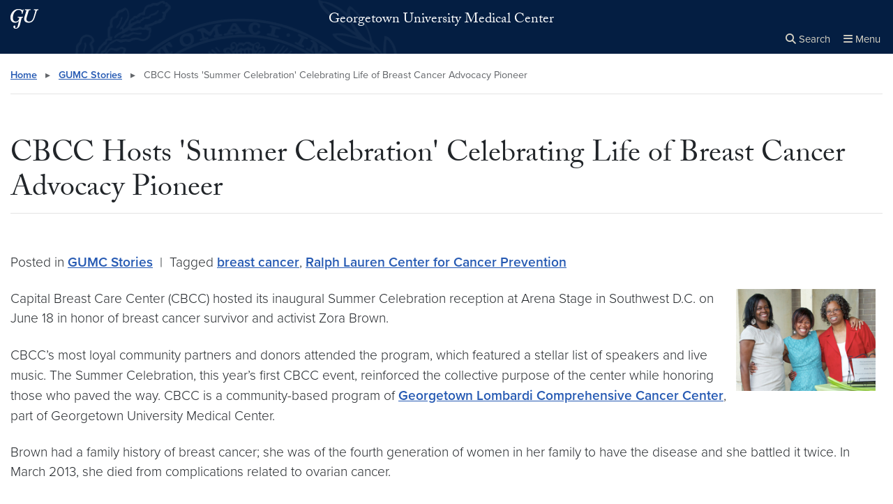

--- FILE ---
content_type: text/javascript
request_url: https://gumc.georgetown.edu/wp-content/plugins/wp-plugin-custom-blocks/build/gu-custom-blocks-frontend.js?ver=1764500080
body_size: 2494
content:
var GUPluginCustomBlocks=(()=>{var A=(t=>{let a={go:function(){this.setWidth(),this.setPositions(),t(window).on("resize",()=>{this.setWidth(),this.setPositions(),this.moveSlides()}),t(".photo-gallery-nav .prev").on("click",e=>{this.prev(e)}),t(".photo-gallery-nav .next").on("click",e=>{this.next(e)})},getCurrent:function(e){let o=t(e).closest(".wp-block-gu-photo-gallery");return parseInt(t(".photo-gallery-nav .current",o).text())},setWidth:function(){this.width=t(".photo-gallery-frame").width(),t(".photo-gallery, .photo-gallery-item figure").width(this.width)},setPositions:function(){t(".photo-gallery-item:first-of-type img").on("load",()=>{t(".photo-gallery-nav").css("top",t(this).height())})},prev:function(e){let o=this.getCurrent(e.target);if(o==1)return!1;o--,this.moveSlides(e.target,o),this.disableNavButtons(e.target,o)},next:function(e){let o=t(e.target).closest(".wp-block-gu-photo-gallery"),r=t(".photo-gallery-item",o).length,n=this.getCurrent(e.target);if(n==r)return!1;n++,this.moveSlides(e.target,n),this.disableNavButtons(e.target)},moveSlides:function(e=".photo-gallery-nav",o){let r=t(e).closest(".wp-block-gu-photo-gallery"),n=this.width*(o-1)*-1;t(".photo-gallery-item",r).css("transform","translate3d( "+n+"px, 0px, 0px )"),t(".photo-gallery-nav .current",r).text(o)},disableNavButtons:function(e){let o=this.getCurrent(e),r=t(e).closest(".wp-block-gu-photo-gallery"),n=t(".photo-gallery-item",r).length;o==1?t(".prev",r).addClass("disabled"):t(".prev",r).removeClass("disabled"),o==n?t(".next",r).addClass("disabled"):t(".next",r).removeClass("disabled")}};t(document).ready(()=>{a.go()})})(jQuery);var C=(t,a)=>{t.find(".carousel-slides").before('<div class="carousel-navigation"></div>'),t.find(".carousel-navigation").prepend(a)},y=C;var S=t=>{t.addClass("carousel-enhanced"),t.removeClass("carousel-default"),t.find(".carousel").removeClass("carousel-default")},v=S;var j=t=>{jQuery(".carousel-multiple .carousel-slide:first-child").attr("aria-current","true"),jQuery(".carousel-navigation .navigation-previous").click(a),jQuery(".carousel-navigation .navigation-next").click(e);function a(l){let c=o(l.target),u=r(c),h=n(c);if(u==1)return;let p=u-1;i({parent:c,newPosition:p,slideWidth:h,direction:"prev"}),d(p,c)}function e(l){let c=o(l.target),u=r(c),h=n(c);if(u==jQuery(".carousel-slide",c).length)return;let p=u+1;i({parent:c,newPosition:p,slideWidth:h,direction:"next"}),d(p,c)}function o(l){return jQuery(l).closest(".carousel")}function r(l){return jQuery('.carousel-slide[aria-current="true"]',l).prevAll().length+1}function n(l){return jQuery('.carousel-slide[aria-current="true"]',l).width()}function i(l){jQuery(".carousel-slide",l.parent).removeAttr("aria-current"),jQuery(".carousel-slide",l.parent).attr("aria-current",u=>{if(u==l.newPosition-1)return"true"});let c=l.direction=="prev"?"-":"+";jQuery(".carousel-slides",l.parent).animate({scrollLeft:c+"="+l.slideWidth},"slow")}function d(l,c){let u=jQuery(".carousel-slide",c).length;jQuery(".carousel-slide-counter-enhanced .carousel-slide-count",c).html("<span>Slide</span> "+l+" <i>of</i> "+u)}},x=j;var G=t=>{t.css("--layout-carousel-slideCounter-display","grid"),t.css("--layout-carousel-slideCount-marginInline","calc(var(--layout-carousel-space) + var(--nav-arrows-inline)/2)"),t.css("--slide-inline","100%"),t.css("--carousel-nav-inline","100%"),t.css("--slides-gap","0"),t.css("--scrollbar-thumb","transparent"),t.css("--scrollbar-track","transparent"),t.css("--scrollbar-width","none"),t.css("--slide-text-padding-block-start-arrows","var(--nav-arrows-block)"),t.css("--slide-text-padding-inline-end-arrows","25%")},w=G;var Y=(t=>{t(document).ready(()=>{let a=t(".container.carousel:not(.block-school-hero").has(".carousel-multiple"),e=t(t("#navigation-arrows").html());a.length>0&&(v(a),y(a,e),x(),w(a))})})(jQuery);var Q={controlAll:".expand-group-control",controlSingle:".expand-control a",contentSingle:".expand-content",groupParent:".gu-block-expand-content-group",iconUp:".fa-chevron-up",iconDown:".fa-chevron-down"},s=Q;var T=()=>{let t=document.querySelectorAll(s.contentSingle);document.querySelectorAll(s.controlSingle).forEach((a,e)=>{let o="c_"+Math.random().toString(16).substring(2,8)+Math.random().toString(16).substring(2,8);a.href+=o,a.setAttribute("aria-controls",o),t[e].setAttribute("id",o)})},b=T;var k=(t,a)=>{t.attr("aria-expanded","false"),t.find(s.iconDown).show(),t.find(s.iconUp).hide(),a.attr("aria-hidden","true"),a.slideUp(500,function(){jQuery(this).removeClass("expand").addClass("collapse")})},g=k;var P=(t,a)=>{t.attr("aria-expanded","true"),t.find(s.iconUp).show(),t.find(s.iconDown).hide(),a.attr("aria-hidden","false").removeClass("collapse").hide().slideDown().addClass("expand")},m=P;var E={toExpand:function(t){t.removeClass("to-collapse").addClass("to-expand").html("Expand All").attr("aria-label","Expand all of the following collapsed content")},toCollapse:function(t){t.removeClass("to-expand").addClass("to-collapse").html("Collapse All").attr("aria-label","Collapse all of the following expanded content")},maybeUpdateToExpand:function(t){let a=jQuery(t).closest(s.groupParent);if(a.length==0)return!1;jQuery(s.controlSingle+"[aria-expanded=true]",a).length==0&&this.toExpand(jQuery(s.controlAll,a))},maybeUpdateToCollapse:function(t){let a=jQuery(t).closest(s.groupParent);if(a.length==0)return!1;jQuery(s.controlSingle+"[aria-expanded=false]",a).length==0&&this.toCollapse(jQuery(s.controlAll,a))}},f=E;var rt=(t=>{t(document).ready(()=>{b(),t(s.iconUp).hide(),t(s.controlSingle).off("click"),t(s.controlSingle).click(a=>{a.preventDefault();let e=t(a.target),o=t("#"+e.attr("aria-controls"));e.attr("aria-expanded")=="false"?(m(e,o),f.maybeUpdateToCollapse(e)):(g(e,o),f.maybeUpdateToExpand(e))}),t(s.controlAll).click(a=>{a.preventDefault();let e=t(a.target).closest(s.groupParent),o=t(s.controlSingle,e),r=t(s.contentSingle,e);t(a.target).hasClass("to-expand")?(m(o,r),f.toCollapse(t(a.target))):(g(o,r),f.toExpand(t(a.target)))})})})(jQuery);var nt=(t=>{t(document).ready(()=>{let e=t(".gu-block-featured-stories:not(.is-style-left)"),o=".featured-article";function r(){for(let i=0;i<e.length;i++){let d=t(".gu-block-news-content",e[i]);d&&n(d,e[i])}}function n(i,d){t("body").width()>=768?t(o+":first-child",d).appendTo(t(i)):t(o+":last-child",d).prependTo(t(i))}r(),t(window).resize(()=>{r()})})})(jQuery);var st=(t=>{let a={go:()=>{let e=t("ol.is-style-decimal[start]");for(let o=0;o<e.length;o++){let r=t(e[o]).attr("start");t(e[o]).css("counter-reset","list-top "+(r-1))}}};try{wp.domReady(()=>{a.go()})}catch{t(document).ready(()=>{a.go()})}})(jQuery);var dt=(t=>{function a(o){let r=t(o.target).closest(".table-responsive"),n=t(o.target).val().toLowerCase();if(!n)return e(o),!1;let i=t("tbody tr",r);for(let d=0;d<i.length;d++)t(i[d]).text().toLowerCase().includes(n)?t(i[d]).show():t(i[d]).hide();t(".data-filter-no-results",r).remove(),t(i).is(":visible")||t(r).append('<p class="data-filter-no-results">No results found.</p>')}function e(o){o.preventDefault();let r=t(o.target).closest(".table-responsive");t(".data-filter-form .form-input",r).val(""),t("tbody tr",r).show()}t(document).on("ready",()=>{let o;t(".data-filter-form .form-input").on("keyup change",r=>{clearTimeout(o),o=setTimeout(a,1e3,r)}),t(".data-filter-form .form-input").on("keydown",()=>{clearTimeout(o)}),t(".data-filter-clear").click(r=>{e(r)})})})(jQuery);var bt=(t=>{t(function(){let r=document.createElement("script");r.src="https://www.youtube.com/iframe_api";let n=document.getElementsByTagName("script")[0];n.parentNode.insertBefore(r,n),window.onYouTubeIframeAPIReady=()=>{a()}});let a=()=>{t(".child-video").each(function(){let r=t(this).find(".child-video-inner"),n=r.attr("data-video-id"),i=r.attr("data-video-timestamp"),l=r.find(".child-video-video").attr("id");e(r,l,n,i)})},e=(r,n,i,d)=>{let l=new YT.Player(n,{height:"390",width:"640",videoId:i,playerVars:{start:d}});o(r,l)},o=(r,n)=>{r.find(".child-video-play").click(i=>{r.css("--child-video-customTitlePoster-display","none"),r.css("--child-video-video-display","block"),n.playVideo()})}})(jQuery);})();


--- FILE ---
content_type: text/javascript
request_url: https://gumc.georgetown.edu/wp-content/themes/wp-theme-whnu/build/scripts-frontend.js?ver=1764500082
body_size: 1932
content:
var M="top-menu-links",i={topnavLink:".navbar-bottom nav .nav > .nav-item > a",subnav:".navbar-bottom nav .sub-nav",subnavToggle:".navbar-bottom nav .toggle-subnav",subnavClose:".navbar-bottom nav .close-subnav"},p=[],y=[],E=[],P=(e,t)=>e.forEach(n=>n.classList.remove(t)),O=(e,t)=>e.forEach(n=>n.classList.add(t)),h=()=>document.querySelector(`${i.subnav}.opened`);function H(e){P(document.querySelectorAll(`${i.subnav} .trigger-subnav`),"hide"),e.setAttribute("aria-expanded","true");let t=e.nextElementSibling;t&&t.matches(i.subnav)&&(t.classList.add("opened"),t.setAttribute("aria-hidden","false"),t.setAttribute("aria-expanded","true"),t.id||(t.id=`subnav-${Math.random().toString(36).slice(2,8)}`),e.setAttribute("aria-controls",t.id))}function l(){[...y,...E].forEach(e=>e.setAttribute("aria-expanded","false")),p.forEach(e=>{e.classList.remove("opened"),e.setAttribute("aria-hidden","true"),e.setAttribute("aria-expanded","false"),O(e.querySelectorAll(".trigger-subnav"),"hide")})}function D(){let e=document.getElementById(M);if(!e)return;let t=e.getBoundingClientRect().left+e.clientWidth;p.forEach(n=>{if(n.getBoundingClientRect().right>t){let f=n.closest(".nav-item"),v=f&&f.parentElement.lastElementChild===f?"0":"2rem";n.style.right=v;let m=n.previousElementSibling;m&&m.matches(".toggle-subnav")&&(m.style.right=v)}})}function F(e){let t=e.target.closest(i.subnavToggle);if(t){h()?l():H(t);return}e.target.closest(i.subnavClose)&&l()}function K(e){let t=e.target;(t.matches(i.topnavLink)||t.matches(i.subnavToggle))&&h()&&l()}function _(e){e.key==="Escape"&&h()&&l()}function A(){p=[...document.querySelectorAll(i.subnav)],y=[...document.querySelectorAll(i.subnavToggle)],E=[...document.querySelectorAll(i.subnavClose)],D(),document.addEventListener("click",F,{passive:!0}),document.addEventListener("focusin",K),document.addEventListener("keyup",_,{passive:!0})}var S={button:".info-for-button",menu:".info-for"},c,r;function $(){c.classList.add("open"),r.setAttribute("aria-expanded","true"),r.focus()}function L(){c.classList.remove("open"),r.setAttribute("aria-expanded","false"),r.focus()}function G(e){e?.preventDefault(),(c.classList.contains("open")?L:$)()}function U(e){e.key==="Escape"&&c.classList.contains("open")&&L()}function x(){c=document.querySelector(S.menu),r=document.querySelector(S.button),!(!c||!r)&&(r.addEventListener("click",G),document.addEventListener("keyup",U),r.setAttribute("aria-expanded","false"))}var d={toggles:'.navbar-toggler, #skip-to-site-menu, a[href="#site-menu"]',closeBtns:".menu-close-btn, .site-overlay",escTarget:"body.show-nav",drawer:"#off-canvas",subToggle:".menu-toggle"},s;function W(){document.querySelectorAll(".skip-links *, .site-header *, #main-content *, .footer *").forEach(e=>{e.setAttribute("aria-hidden","true"),e.setAttribute("tabindex","-1")})}function j(){document.querySelectorAll(".skip-links *, .site-header *, #main-content *, .footer *").forEach(e=>{e.removeAttribute("aria-hidden"),e.removeAttribute("tabindex")})}function z(){document.body.classList.add("show-nav"),s.setAttribute("aria-expanded","true"),W(),s.addEventListener("transitionend",function e(){s.querySelector(".menu-close-btn")?.focus(),s.removeEventListener("transitionend",e)})}function w(){document.body.classList.remove("show-nav"),s.setAttribute("aria-expanded","false"),j(),document.querySelector(".navbar-toggler")?.focus()}function V(e){let t=e.closest("li");if(!t)return;let n=t.querySelector(".sub-menu");if(!n)return;let o=t.classList.toggle("open");n.setAttribute("aria-expanded",o)}function Y(e){if(e.target.closest(d.toggles)){e.preventDefault(),z();return}if(e.target.closest(d.closeBtns)){w();return}let o=e.target.closest(d.subToggle);o&&(e.preventDefault(),V(o))}function J(e){e.key==="Escape"&&document.body.classList.contains("show-nav")&&w()}function k(){s=document.querySelector(d.drawer),s&&(document.addEventListener("click",Y),document.addEventListener("keyup",J),s.querySelectorAll(".sub-menu").forEach(e=>e.setAttribute("aria-expanded","false")))}function q(){let e=window.scrollY,t=300,n=document.querySelector("header.site-header");n&&n.classList.toggle("collapsed",e>t)}function Q(){return/Edge|MSIE|Trident/i.test(navigator.userAgent)}var g=!1;function X(){g||(window.requestAnimationFrame(()=>{q(),g=!1}),g=!0)}function C(){Q()||(window.addEventListener("scroll",X,{passive:!0}),q())}function Z(){return document.documentElement.clientWidth<992?document.querySelector("header.site-header")?.offsetHeight||0:91}function T(e){let t=e||window.location.hash.substring(1);if(!t)return;history.replaceState(null,"",window.location.pathname+window.location.search),location.hash=t;let n=Z()+16;window.scrollBy({top:-n,behavior:"instant"})}function N(e){let t=e.target.closest('a[href^="#"]');if(!t)return;let n=t.getAttribute("href");if(!n)return;let o=n.split("#")[1];o&&(t.hasAttribute("aria-controls")||(e.preventDefault(),T(o)))}function B(){document.addEventListener("click",N),window.addEventListener("load",()=>{let e=location.hash.substring(1);e&&T(e)})}var a=document.getElementById("search"),u=document.getElementById("search-toggler"),I=document.getElementById("search-close");function ee(){document.querySelector("header.site-header")?.dispatchEvent(new Event("headerHeightChange"))}function b(e){e?.preventDefault();let t=a.classList.toggle("open");u.setAttribute("aria-expanded",t),a.querySelectorAll("a, button, input, textarea, select, [tabindex]").forEach(o=>{t?(o.removeAttribute("tabindex"),o.removeAttribute("aria-hidden")):(o.setAttribute("tabindex","-1"),o.setAttribute("aria-hidden","true"))}),ee(),(t?a.querySelector("input")||a:u).focus()}function R(){if(!a||!u||!I)return;u.addEventListener("click",b),I.addEventListener("click",b),document.addEventListener("keyup",t=>{t.key==="Escape"&&a.classList.contains("open")&&b(t)}),u.setAttribute("aria-expanded","false"),a.querySelectorAll("a, button, input, textarea, select, [tabindex]").forEach(t=>{t.setAttribute("tabindex","-1"),t.setAttribute("aria-hidden","true")})}A();x();k();C();B();R();document.querySelector(".wp-block-gu-events")&&import("./events-Q66FJSRC.js").then(({initEventsBlock:e})=>e());document.querySelector("ol.is-style-decimal[start]")&&import("./list-SQMSTIKT.js").then(({initDecimalLists:e})=>e());document.querySelector(".tab-panel")&&import("./tab-panel-LR7WNIV6.js").then(({initTabPanel:e})=>e());document.querySelector(".data-filter-form")&&import("./table-data-filter-XYYSZIF6.js").then(({initTableFilter:e})=>e());document.querySelector(".decision-tree")&&import("./finaid-decision-tree-NEVZBJV5.js").then(({initDecisionTree:e})=>e());document.querySelector(".expand")&&import("./legacy-expand-ESP5RB2R.js").then(({initLegacyExpand:e})=>e());
